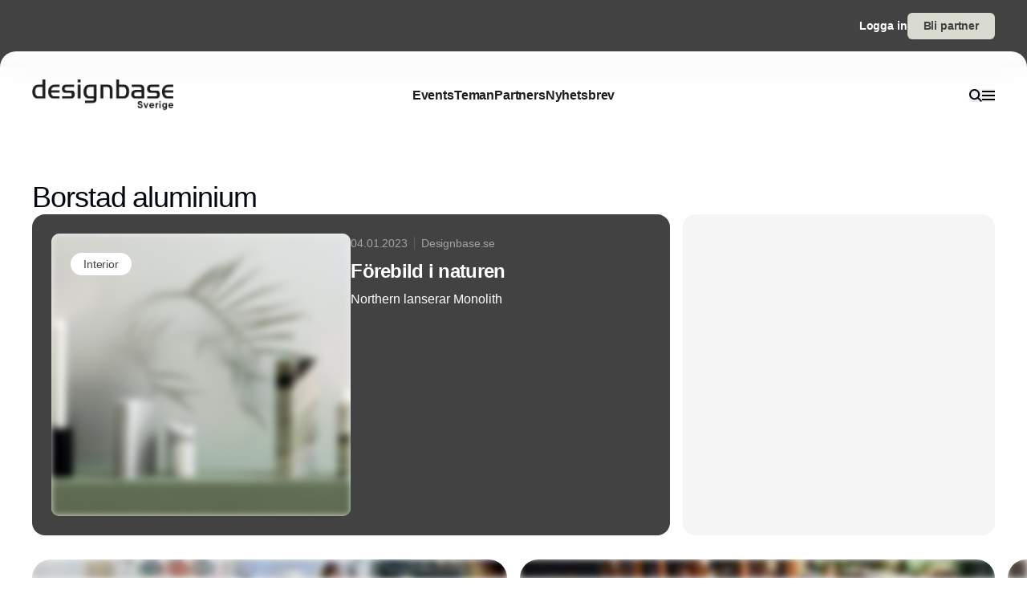

--- FILE ---
content_type: text/javascript; charset=utf-8
request_url: https://www.designbase.se/_nuxt/BQ6WXCFL.js
body_size: 277
content:
import{o,c as t,f as r}from"./CDTkZ6Bv.js";const l={xmlns:"http://www.w3.org/2000/svg",fill:"none",viewBox:"0 0 12 12"};function n(s,e){return o(),t("svg",l,e[0]||(e[0]=[r("path",{stroke:"currentColor","stroke-width":"1.5",d:"m1.48 1.477 9.051 9.05M1.475 10.528l9.051-9.051"},null,-1)]))}const c={render:n};export{c as default,n as render};


--- FILE ---
content_type: text/javascript; charset=utf-8
request_url: https://www.designbase.se/_nuxt/Bynej4Ts.js
body_size: 617
content:
import{j as p,_,a as u}from"./Bhhx3onz.js";import{o as f,a as v,w as s,f as o,d as n,K as x,u as w,p as h,T as y,O as a}from"./CDTkZ6Bv.js";const g={class:"pointer-events-auto relative z-nav ml-auto mt-auto flex h-full w-[400px] max-w-[var(--page-width)] flex-col overflow-y-scroll rounded-l-custom-lg bg-white px-vertical-sm pt-vertical-sm"},D={class:"relative pb-vertical-xs"},B={class:"relative z-[1] flex h-full flex-col"},C={class:"relative mb-edge"},$={__name:"DynamicDrawerDesktopLayout",setup(S){const r=p(),l=e=>{a.set(e,{right:0,top:0,x:"100%",y:0})},c=(e,t)=>{a.to(e,{x:0,y:0,duration:.3,onComplete(){t()}})},i=(e,t)=>{a.to(e,{x:"100%",y:0,duration:.3,onComplete(){t()}})};return(e,t)=>{const m=_,d=u;return f(),v(y,{onBeforeEnter:l,onEnter:c,onLeave:i},{default:s(()=>[o("div",g,[o("div",D,[n(d,{class:"z-20 ml-auto bg-gray-150",onClick:t[0]||(t[0]=x(b=>w(r).closeDynamicDrawer(),["stop"]))},{default:s(()=>[n(m,{class:"h-[10px] w-[10px]",icon:"close-small"})]),_:1})]),o("div",B,[o("div",C,[h(e.$slots,"default")])])])]),_:3})}}};export{$ as default};
